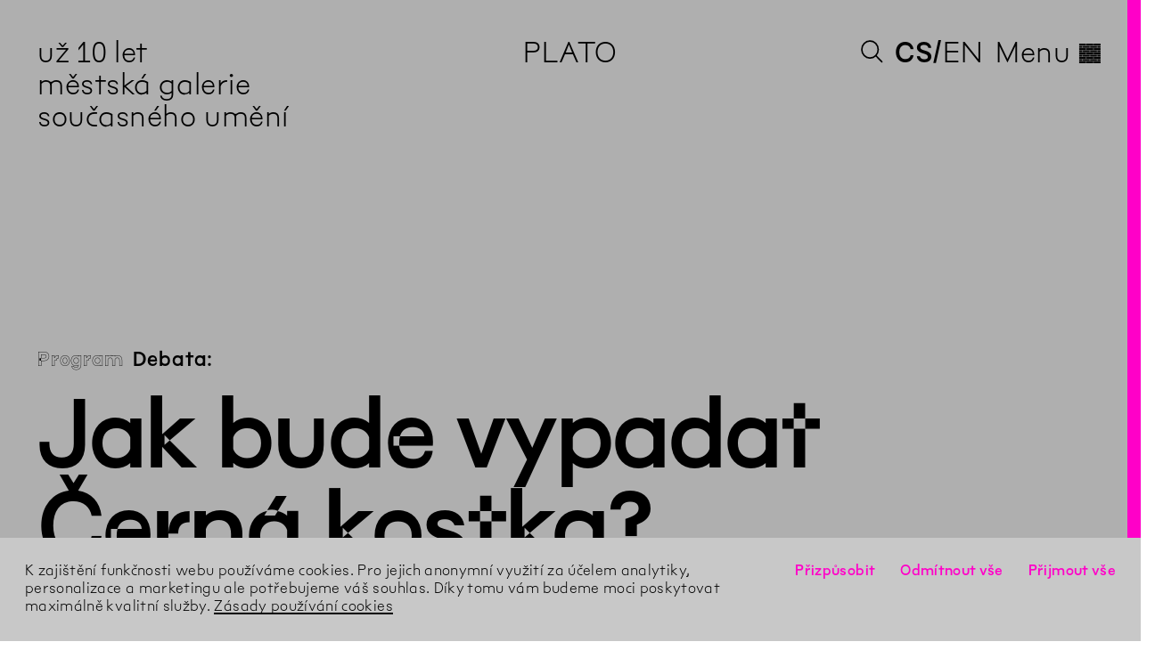

--- FILE ---
content_type: text/html; charset=utf-8
request_url: https://plato-ostrava.cz/cs/Program/2021/09/Todo
body_size: 10361
content:
<!DOCTYPE html><html lang="cs"><head><meta charset="utf-8" /><meta content="width=device-width, initial-scale=1.0, user-scalable=no" name="viewport" /><meta content="IE=edge" http-equiv="X-UA-Compatible" /><meta content="no-cache" name="turbolinks-cache-control" /><title>PLATO – Jak bude vypadat Černá kostka?</title>
<!----------------------------------------------------------------------------





Design, development and content management system:
Tomas Celizna & Radim Pesko





----------------------------------------------------------------------------->
<meta name="description" content="Prezentace aktuální podoby novostavby Moravskoslezské vědecké knihovny a následná debata. Pořádá Antikvariát a klub Fiducia.">
<link rel="alternate" href="https://plato-ostrava.cz/en/Program/2021/09/Todo" hreflang="en">
<meta property="og:site_name" content="PLATO">
<meta property="og:title" content="Jak bude vypadat Černá kostka?">
<meta property="og:type" content="website">
<meta property="og:url" content="https://plato-ostrava.cz/cs/Program/2021/09/Todo">
<meta property="og:image" content="https://d1ogwtdcuwdlfz.cloudfront.net/media/assets/W1siZiIsImFwcC9hc3NldHMvaW1hZ2VzL2Zhdmljb25zL2Zhdmljb24uc3ZnIl0sWyJwIiwidGh1bWIiLCIxMjAweCIseyJmb3JtYXQiOiJwbmcifV1d/favicon.png?sha=33b6d1003fbfeaa9">
<meta property="og:image:width" content="1200">
<meta property="og:image:height" content="1200">
<meta property="og:description" content="Prezentace aktuální podoby novostavby Moravskoslezské vědecké knihovny a následná debata. Pořádá Antikvariát a klub Fiducia."><meta name="csrf-param" content="authenticity_token" />
<meta name="csrf-token" content="/p51mjxDOSbHVIWrc2EDlgBPAl1jIUQmr1ENVNwQRaat0uU4AYpj5p6soyqvlBqqy6sGgJ/bQx37oKVNTSUYfw==" /><link href="https://d1ogwtdcuwdlfz.cloudfront.net" rel="dns-prefetch" /><script src="https://unpkg.com/@webcomponents/webcomponentsjs@^2/webcomponents-loader.js"></script><link href="https://fonts.gstatic.com" rel="preconnect" /><link href="https://fonts.googleapis.com/css2?family=EB+Garamond:ital,wght@0,400;0,600;1,400&amp;display=swap" rel="stylesheet" /><link rel="stylesheet" media="all" href="https://d1ogwtdcuwdlfz.cloudfront.net/packs/css/application-994b33fb.css" data-turbolinks-track="true" /><script src="https://d1ogwtdcuwdlfz.cloudfront.net/packs/js/application-40b0dfda23cc72318b07.js" async="async" defer="defer" data-turbolinks-track="true"></script><link rel="apple-touch-icon" href="https://d1ogwtdcuwdlfz.cloudfront.net/media/assets/W1siZiIsImFwcC9hc3NldHMvaW1hZ2VzL2Zhdmljb25zL2FwcGxlX3RvdWNoX2ljb24uc3ZnIl0sWyJwIiwidGh1bWIiLCIzNjB4MzYwIix7ImZvcm1hdCI6InBuZyJ9XV0/apple_touch_icon.png?sha=d819904ea8d54420" sizes="180x180" /><link rel="apple-touch-icon" href="https://d1ogwtdcuwdlfz.cloudfront.net/media/assets/W1siZiIsImFwcC9hc3NldHMvaW1hZ2VzL2Zhdmljb25zL2FwcGxlX3RvdWNoX2ljb24uc3ZnIl0sWyJwIiwidGh1bWIiLCIzMDR4MzA0Iix7ImZvcm1hdCI6InBuZyJ9XV0/apple_touch_icon.png?sha=28b38ce9fd35e5a0" sizes="152x152" /><link rel="apple-touch-icon" href="https://d1ogwtdcuwdlfz.cloudfront.net/media/assets/W1siZiIsImFwcC9hc3NldHMvaW1hZ2VzL2Zhdmljb25zL2FwcGxlX3RvdWNoX2ljb24uc3ZnIl0sWyJwIiwidGh1bWIiLCIyODh4Mjg4Iix7ImZvcm1hdCI6InBuZyJ9XV0/apple_touch_icon.png?sha=87798cb69f28a3e2" sizes="144x144" /><link rel="apple-touch-icon" href="https://d1ogwtdcuwdlfz.cloudfront.net/media/assets/W1siZiIsImFwcC9hc3NldHMvaW1hZ2VzL2Zhdmljb25zL2FwcGxlX3RvdWNoX2ljb24uc3ZnIl0sWyJwIiwidGh1bWIiLCIyNDB4MjQwIix7ImZvcm1hdCI6InBuZyJ9XV0/apple_touch_icon.png?sha=5c1dc4e74972d75c" sizes="120x120" /><link rel="apple-touch-icon" href="https://d1ogwtdcuwdlfz.cloudfront.net/media/assets/W1siZiIsImFwcC9hc3NldHMvaW1hZ2VzL2Zhdmljb25zL2FwcGxlX3RvdWNoX2ljb24uc3ZnIl0sWyJwIiwidGh1bWIiLCIyMjh4MjI4Iix7ImZvcm1hdCI6InBuZyJ9XV0/apple_touch_icon.png?sha=979d19a308ab5580" sizes="114x114" /><link rel="apple-touch-icon" href="https://d1ogwtdcuwdlfz.cloudfront.net/media/assets/W1siZiIsImFwcC9hc3NldHMvaW1hZ2VzL2Zhdmljb25zL2FwcGxlX3RvdWNoX2ljb24uc3ZnIl0sWyJwIiwidGh1bWIiLCIxNTJ4MTUyIix7ImZvcm1hdCI6InBuZyJ9XV0/apple_touch_icon.png?sha=0b25533436d1dcf4" sizes="76x76" /><link rel="apple-touch-icon" href="https://d1ogwtdcuwdlfz.cloudfront.net/media/assets/W1siZiIsImFwcC9hc3NldHMvaW1hZ2VzL2Zhdmljb25zL2FwcGxlX3RvdWNoX2ljb24uc3ZnIl0sWyJwIiwidGh1bWIiLCIxNDR4MTQ0Iix7ImZvcm1hdCI6InBuZyJ9XV0/apple_touch_icon.png?sha=90b5ed1ba8ffeeec" sizes="72x72" /><link rel="apple-touch-icon" href="https://d1ogwtdcuwdlfz.cloudfront.net/media/assets/W1siZiIsImFwcC9hc3NldHMvaW1hZ2VzL2Zhdmljb25zL2FwcGxlX3RvdWNoX2ljb24uc3ZnIl0sWyJwIiwidGh1bWIiLCIxMjB4MTIwIix7ImZvcm1hdCI6InBuZyJ9XV0/apple_touch_icon.png?sha=b984057ad6a4d693" sizes="60x60" /><link rel="apple-touch-icon" href="https://d1ogwtdcuwdlfz.cloudfront.net/media/assets/W1siZiIsImFwcC9hc3NldHMvaW1hZ2VzL2Zhdmljb25zL2FwcGxlX3RvdWNoX2ljb24uc3ZnIl0sWyJwIiwidGh1bWIiLCIxMTR4MTE0Iix7ImZvcm1hdCI6InBuZyJ9XV0/apple_touch_icon.png?sha=45b4b8b262cf745f" sizes="57x57" /><link rel="icon" type="image/png" href="https://d1ogwtdcuwdlfz.cloudfront.net/media/assets/W1siZiIsImFwcC9hc3NldHMvaW1hZ2VzL2Zhdmljb25zL2Zhdmljb24uc3ZnIl0sWyJwIiwidGh1bWIiLCIzMngzMiIseyJmb3JtYXQiOiJwbmcifV1d/favicon.png?sha=3d26048a001f125b" sizes="16x16" /><link rel="icon" type="image/png" href="https://d1ogwtdcuwdlfz.cloudfront.net/media/assets/W1siZiIsImFwcC9hc3NldHMvaW1hZ2VzL2Zhdmljb25zL2Zhdmljb24uc3ZnIl0sWyJwIiwidGh1bWIiLCIzMngzMiIseyJmb3JtYXQiOiJwbmcifV1d/favicon.png?sha=3d26048a001f125b" sizes="32x32" /><link rel="icon" type="image/png" href="https://d1ogwtdcuwdlfz.cloudfront.net/media/assets/W1siZiIsImFwcC9hc3NldHMvaW1hZ2VzL2Zhdmljb25zL2Zhdmljb24uc3ZnIl0sWyJwIiwidGh1bWIiLCI5Nng5NiIseyJmb3JtYXQiOiJwbmcifV1d/favicon.png?sha=7ca840053f50fa45" sizes="96x96" /><link rel="icon" type="image/png" href="https://d1ogwtdcuwdlfz.cloudfront.net/media/assets/W1siZiIsImFwcC9hc3NldHMvaW1hZ2VzL2Zhdmljb25zL2Zhdmljb24uc3ZnIl0sWyJwIiwidGh1bWIiLCIxNjB4MTYwIix7ImZvcm1hdCI6InBuZyJ9XV0/favicon.png?sha=11cf2938d00b44f3" sizes="160x160" /><link rel="icon" type="image/png" href="https://d1ogwtdcuwdlfz.cloudfront.net/media/assets/W1siZiIsImFwcC9hc3NldHMvaW1hZ2VzL2Zhdmljb25zL2Zhdmljb24uc3ZnIl0sWyJwIiwidGh1bWIiLCIxOTZ4MTk2Iix7ImZvcm1hdCI6InBuZyJ9XV0/favicon.png?sha=711ce9d84590dd7a" sizes="196x196" /><link rel="icon" type="image/png" href="https://d1ogwtdcuwdlfz.cloudfront.net/media/assets/W1siZiIsImFwcC9hc3NldHMvaW1hZ2VzL2Zhdmljb25zL2Zhdmljb24uc3ZnIl0sWyJwIiwidGh1bWIiLCIxOTJ4MTkyIix7ImZvcm1hdCI6InBuZyJ9XV0/favicon.png?sha=09222a04b0ff8576" sizes="192x192" /><link rel="mask-icon" href="https://d1ogwtdcuwdlfz.cloudfront.net/media/assets/W1siZiIsImFwcC9hc3NldHMvaW1hZ2VzL2Zhdmljb25zL21hc2tfaWNvbi5zdmciXSxbInAiLCJ0aHVtYiIsbnVsbCx7ImZvcm1hdCI6InN2ZyJ9XV0/mask_icon.svg?sha=2eba0b5c4156cd62" color="#ffffff" /><meta name="theme-color" content="#ffffff" /><meta name="msapplication-TileColor" content="#000000" /><meta name="msapplication-TileImage" content="https://d1ogwtdcuwdlfz.cloudfront.net/media/assets/W1siZiIsImFwcC9hc3NldHMvaW1hZ2VzL2Zhdmljb25zL21zX3RpbGVfaWNvbi5zdmciXSxbInAiLCJ0aHVtYiIsIjE0NHgxNDQiLHsiZm9ybWF0IjoicG5nIn1dXQ/ms_tile_icon.png?sha=5c1dc8d2c4c1dcd9" /><link as="font" crossorigin="anonymous" href="https://d1ogwtdcuwdlfz.cloudfront.net/media/assets/W1siZiIsInZlbmRvci9hc3NldHMvZm9udHMvcGxhdG9fYmFzaWNfMTUwMTIwMjAub3RmIl0sWyJwIiwibm9ybWFsaXplX25hbWVzIl0sWyJwIiwiZW5jb2RlIiwid29mZjIiXV0/plato_basic_15012020.woff2?sha=eeba2dd402ccba03" rel="preload" /><link as="font" crossorigin="anonymous" href="https://d1ogwtdcuwdlfz.cloudfront.net/media/assets/W1siZiIsInZlbmRvci9hc3NldHMvZm9udHMvcGxhdG9fb3V0bGluZV8xMDExMjAyMC5vdGYiXSxbInAiLCJub3JtYWxpemVfbmFtZXMiXSxbInAiLCJlbmNvZGUiLCJ3b2ZmMiJdXQ/plato_outline_10112020.woff2?sha=976afba460a81578" rel="preload" /><link as="font" crossorigin="anonymous" href="https://d1ogwtdcuwdlfz.cloudfront.net/media/assets/W1siZiIsInZlbmRvci9hc3NldHMvZm9udHMvcGxhdG9fdGV4dF8xNTAxMjAyMC5vdGYiXSxbInAiLCJub3JtYWxpemVfbmFtZXMiXSxbInAiLCJlbmNvZGUiLCJ3b2ZmMiJdXQ/plato_text_15012020.woff2?sha=cd76d75dea1ad9a6" rel="preload" /><link as="font" crossorigin="anonymous" href="https://d1ogwtdcuwdlfz.cloudfront.net/media/assets/W1siZiIsInZlbmRvci9hc3NldHMvZm9udHMvMjAyNC0xMS0yNi1QbGF0b1NhbnMtUmVndWxhci5vdGYiXSxbInAiLCJub3JtYWxpemVfbmFtZXMiXSxbInAiLCJlbmNvZGUiLCJ3b2ZmMiJdXQ/2024-11-26-PlatoSans-Regular.woff2?sha=155e6228472ac444" rel="preload" /><link as="font" crossorigin="anonymous" href="https://d1ogwtdcuwdlfz.cloudfront.net/media/assets/W1siZiIsInZlbmRvci9hc3NldHMvZm9udHMvMjAyNC0xMS0yNi1QbGF0b1NhbnMtUmVndWxhckl0YWxpYy5vdGYiXSxbInAiLCJub3JtYWxpemVfbmFtZXMiXSxbInAiLCJlbmNvZGUiLCJ3b2ZmMiJdXQ/2024-11-26-PlatoSans-RegularItalic.woff2?sha=ddf3f3e591d7faaf" rel="preload" /><link as="font" crossorigin="anonymous" href="https://d1ogwtdcuwdlfz.cloudfront.net/media/assets/W1siZiIsInZlbmRvci9hc3NldHMvZm9udHMvMjAyNC0xMS0yNi1QbGF0b1NhbnMtTWVkaXVtLm90ZiJdLFsicCIsIm5vcm1hbGl6ZV9uYW1lcyJdLFsicCIsImVuY29kZSIsIndvZmYyIl1d/2024-11-26-PlatoSans-Medium.woff2?sha=ef244c9b1e6bba05" rel="preload" /></head><body data-identity="1" data-meta-pixel-content="{&quot;content_name&quot;:&quot;Jak bude vypadat Černá kostka?&quot;,&quot;content_type&quot;:&quot;event&quot;}" data-page-type="event_page" data-past="" data-path="Program/2021/09/Todo"><div class="modulor_page modulor_page__is_master" data-permalink="Root"><div class="modulor_web_modules"><div class="modulor_web_module modulor_web_module_system flash_module flash_module__content"></div><div class="modulor_web_module modulor_web_module_system yield_module yield_module__content"><div class="modulor_page modulor_page__is_master" data-permalink="Footer"><div class="modulor_web_modules"><div class="modulor_web_module modulor_web_module_system yield_module yield_module__content"><div class="modulor_page modulor_page__is_master" data-permalink="Site"><div class="modulor_web_modules"><div class="modulor_web_module modulor_web_module_content site_header_module site_header_module__content" data-view-option="plato"><section class="site_header_module__ticker"><ul class="site_header_module__ticker__items" data-cache-key="event_pages/query-7a633a05ae72ed9244a1ff4731c8ee17-4-20260108174800188000__exhibition_pages/query-15c17a70c351d312672f76be5f52945e-5-20251217084517329000__news_pages/query-d9606e03c368426e362be69c8602adbe-718-20260112130348179000"><li class="site_header_module__ticker__item site_header_module__ticker__item__is_current">už 10 let<br />městská galerie současného umění</li><li class="site_header_module__ticker__item site_header_module__news_page__thumbnail"><a href="/cs/Aktuality/2026/01/PLATO-V-Roce-2026-Oslavi-10-Let"><div class="site_header_module__news_page__thumbnail__type">Aktuality</div><div class="site_header_module__news_page__thumbnail__title">PLATO v roce 2026 oslaví 10 let</div></a></li><li class="site_header_module__ticker__item site_header_module__news_page__thumbnail"><a href="/cs/Aktuality/2025/12/Partneri-Dekujeme"><div class="site_header_module__news_page__thumbnail__type">Aktuality</div><div class="site_header_module__news_page__thumbnail__title">Partneři, děkujeme!</div></a></li><li class="site_header_module__ticker__item site_header_module__news_page__thumbnail"><a href="/cs/Aktuality/2025/12/Co-Vsechno-Jste-Letos-V-PLATO-Nevideli"><div class="site_header_module__news_page__thumbnail__type">Aktuality</div><div class="site_header_module__news_page__thumbnail__title">Co všechno jste letos v PLATO… neviděli</div></a></li><li class="site_header_module__ticker__item site_header_module__news_page__thumbnail"><a href="/cs/Aktuality/2025/12/Zaznamy-Prednasek-Pavliny-Micove-A-Davida-Koroncziho-Nove-Na-You-Tube"><div class="site_header_module__news_page__thumbnail__type">Aktuality</div><div class="site_header_module__news_page__thumbnail__title">Záznamy přednášek Pavlíny Míčové a Dávida Koroncziho jsou na YouTube</div></a></li><li class="site_header_module__ticker__item site_header_module__news_page__thumbnail"><a href="/cs/Aktuality/2025/12/Nataceni-Aliny-Schmuch-Ve-Volmanove-Vile"><div class="site_header_module__news_page__thumbnail__type">Aktuality</div><div class="site_header_module__news_page__thumbnail__title">Natáčení Aliny Schmuch ve Volmanově vile</div></a></li></ul></section><h1 class="site_header_module__heading"><a class="site_header_module__link_to__parent" href="https://plato-ostrava.cz/cs">PLATO</a></h1><div class="site_header_module__nav"><button class="site_header_module__button_to_search"><svg viewBox="0 0 500.85 500.85" xmlns="http://www.w3.org/2000/svg"><circle cx="200.5" cy="200.5" r="200" stroke-width="1" vector-effect="non-scaling-stroke"></circle><path d="M160,160" stroke-width="1" transform="translate(0.5 0.5)" vector-effect="non-scaling-stroke"></path><line stroke-width="1" vector-effect="non-scaling-stroke" x1="500.5" x2="341.92" y1="500.5" y2="341.92"></line></svg></button><div class="site_header_module__lang_switch"><span class="lang_switch__locale lang_switch__locale__current">cs</span><a class="lang_switch__locale" href="/en/Program/2021/09/Todo">en</a> </div><button class="site_header_module__button_to_menu">Menu<span class="site_header_module__button_to_menu__hamburger">◊</span></button></div></div><div class="modulor_web_module modulor_web_module_content quick_search_module quick_search_module__content"><button class="quick_search_module__bar"></button><div class="quick_search_module__container"><div class="quick_search_module__group" data-controller="quick-search-form" data-quick-search-form-url-value="/cs/quick_search"><nav class="quick_search_module__nav" data-group="nav"><form class="quick_search_module__search_form" action="/cs/Search" accept-charset="UTF-8" method="get"><input name="utf8" type="hidden" value="&#x2713;" /><input autocomplete="off" placeholder="Vpisujte pro vyhledávání…" data-action="keyup-&gt;quick-search-form#onSearch" class="quick_search_module__search_form__input" type="search" name="query" id="query" /><button name="button" type="submit" class="quick_search_module__search_form__button">Hledat</button></form><div data-name="close"><button class="quick_search_module__button_to_close">X</button></div></nav><div data-target="quick-search-form.results"></div></div></div></div><div class="modulor_web_module modulor_web_module_system yield_module yield_module__content"><div class="modulor_page modulor_page__is_master" data-permalink="Event"><div class="modulor_web_modules"><div class="modulor_web_module modulor_web_module_system yield_module yield_module__content"><div class="modulor_page event_page modulor_page__is_current"><div class="modulor_web_modules"><div class="modulor_web_module modulor_web_module_header event_header_module event_header_module__content"><header><p class="event_header_module__link_to__parent"><a href="/cs/Program">Program</a></p><p class="event_header_module__event_type">Debata:</p><h1 class="event_header_module__title">Jak bude vypadat Černá kostka?</h1></header></div><div class="modulor_web_module modulor_web_module_container column_module column_module__content" data-units="8" data-width="2"><div><div class="modulor_web_modules"><div class="modulor_web_module modulor_web_module_content event_sidebar_module event_sidebar_module__content"><ul class="event_sidebar_module__expanded_occurrences"><li class="event_sidebar_module__occurrence"><time datetime="2021-09-15T18:00:00+02:00" class="semantic cs pm date_time whole_hour whole_minute" data-in-words="" data-format="plato"><span class="day a">St</span><span class="sep"> </span><span class="day d">15</span><span class="sep">/</span><span class="month m">9</span><span class="sep">/</span><span class="year Y">2021</span><span class="sep"> v </span><span class="hours H">18</span><span class="sep">.</span><span class="minutes M">00</span><span class="str"> h</span></time> <div class="date_queries date_queries__event" data-params="[{&quot;query&quot;:&quot;today&quot;,&quot;label&quot;:&quot;Dnes&quot;,&quot;dtstart&quot;:&quot;2021-09-15T18:00:00.000+02:00&quot;,&quot;dtend&quot;:&quot;2021-09-15T18:00:00.000+02:00&quot;},{&quot;query&quot;:&quot;tomorrow&quot;,&quot;label&quot;:&quot;Zítra&quot;,&quot;dtstart&quot;:&quot;2021-09-15T18:00:00.000+02:00&quot;,&quot;dtend&quot;:&quot;2021-09-15T18:00:00.000+02:00&quot;},{&quot;query&quot;:&quot;weekend&quot;,&quot;label&quot;:&quot;Víkend&quot;,&quot;dtstart&quot;:&quot;2021-09-15T18:00:00.000+02:00&quot;,&quot;dtend&quot;:&quot;2021-09-15T18:00:00.000+02:00&quot;}]"></div></li></ul><dl class="event_sidebar_module__location"><dt class="event_sidebar_module__location__label">Místo konání:</dt><dt class="event_sidebar_module__location__value"><ol class="event_sidebar_module__locations"><li class="event_sidebar_module__location"><span class="event_sidebar_module__location__plato">◊</span> <a class="event_sidebar_module__location__link" target="_blank" href="https://goo.gl/maps/Xndn5LNkrr9wgYUVA">PLATO, Porážková 26</a></li></ol></dt></dl><div class="event_sidebar_module__event_details">
<p>Doporučené vstupné 30 Kč</p>
</div></div></div>&nbsp;</div></div><div class="modulor_web_module modulor_web_module_container column_module column_module__content" data-units="8" data-width="6"><div><div class="modulor_web_modules"><div class="modulor_web_module modulor_web_module_content text_module text_module__content" data-text-size="large"><section class="text_module__section">
<p>Prezentace aktuální podoby novostavby Moravskoslezské vědecké knihovny a následná debata. Pořádá Antikvariát a klub Fiducia. </p>
</section></div><div class="modulor_web_module modulor_web_module_content text_module text_module__content" data-text-size="default"><section class="text_module__section">
<p>V poslední době se proměňuje náplň plánované novostavby vědecké knihovny, tzv. Černé kostky. Kromě požadavku na dostupnost celého knihovního fondu na jednom místě, jenž byl hlavním argumentem pro vznik novostavby, se další plánovanou klíčovou náplní knihovny stává digitalizace. Kromě digitalizace kultury regionu, jež je symbolizována sloganem „…od coal mining k data mining“, by knihovna měla být také centrem vzdělávaní v oblasti technologií a takzvanou „zelenou knihovnou“. Ta by měla využívat dešťovou vodu či nabízet bezpapírové kopírování, měla by se rovněž stát střediskem klimatické osvěty a laboratoří obnovitelných zdrojů energie. Moravskoslezský kraj, zřizovatel knihovny, se aktuálně snaží získat podporu na výstavbu knihovny z Fondu spravedlivé transformace. Jak bude vypadat Černá kostka  a jaká jsou případná úskalí projektu, o tom budeme hovořit s těmito hosty:   </p>

<p>Ladislav Kuba – architekt, autor návrhu Černé kostky<br>
Jakub Unucka – náměstek hejtmana Moravskoslezského kraje<br>
Lukáš Curylo – náměstek hejtmana Moravskoslezského kraje<br>
Moderuje Marta Pilařová.   </p>

<p>V publiku budou přítomny ředitelka Moravskoslezské knihovny Libuše Foberová a zastupitelka Moravskoslezského kraje Zuzana Klusová.  </p>
</section></div><div class="modulor_web_module modulor_web_module_content text_module text_module__content" data-text-size="small"><section class="text_module__section">
<p>Pořádá Antikvariát a klub Fiducia.    </p>
</section></div></div>&nbsp;</div></div></div></div></div></div></div></div></div></div></div><div class="modulor_web_module modulor_web_module_content footer_module footer_module__content"><footer role="contentinfo"><div class="footer_module__col footer_module__col__col_1">
<p><a href="/cs">PLATO</a><br>
městská galerie současného umění</p>

<p><a href="tel:+420702206099">+420 702 206 099</a><br>
 <a href="mailto:info@plato-ostrava.cz">info@plato-ostrava.cz</a><br>
<a href="/cs">plato-ostrava.cz</a></p>
<div class="footer_module__lang_swicth"><span class="lang_switch__locale lang_switch__locale__current">cs</span><a class="lang_switch__locale" href="/en/Program/2021/09/Todo">en</a></div></div><div class="footer_module__col footer_module__col__col_2">
<p>◊ <a href="/cs/Kontakt">PLATO</a><br>
Porážková 26<br>
702 00 Ostrava</p>
</div><div class="footer_module__col footer_module__col__col_3">
<p>PLATO poskytuje zázemí všem, kdo chtějí v širších souvislostech porozumět světu. Jeho složitost a bohatství reflektuje prostřednictvím současného (vizuálního) umění. PLATO je galerií města Ostravy.<br>
<a href="/cs/O-Nas" class="underline">O nás</a></p>

<p><small>
<svg style="height: 1.25em;" xmlns="http://www.w3.org/2000/svg" viewbox="0 0 1000 121.08">  <title>ostrava_logo</title>  <g>    <path fill="#afafaf" d="M92.51,60.16c0-16.85-12-31.59-30-31.59-17.38,0-29.45,14-29.45,31.27,0,16.84,12,31.59,29.8,31.59,17.49,0,29.61-13.93,29.61-31.27M0,60.16C0,27.78,25.6-.54,62.9-.54c33.85,0,62.53,24.88,62.53,60.38,0,35.89-29.42,60.7-62.88,60.7C25.69,120.54,0,92.93,0,60.16" transform="translate(0 0.54)"></path>    <path fill="#afafaf" d="M134.87,100.92l18-21.46c11.48,9.13,24.27,14,37.74,14,9.63,0,13.33-3.55,13.33-8.17S201.5,78,184.27,74c-28.63-6.54-43.91-14.72-43.91-36.75,0-21.82,17.15-37.43,45.08-37.43,19.79,0,35.27,5.34,47.9,15.46L217.21,38.05c-10.64-7.49-22.28-11.47-32.61-11.47-5.95,0-11.64,2.09-11.64,7.67S176.7,42,193.12,45.7c26.76,5.82,43.39,14.46,43.39,36.42,0,23.17-17.81,38.1-47.09,38.1-20.61,0-40.23-6.47-54.55-19.3" transform="translate(0 0.54)"></path>  </g>  <polygon fill="#afafaf" points="278.44 30.63 243.51 30.63 243.51 2.35 345.65 2.35 345.65 30.63 310.71 30.63 310.71 118.77 278.44 118.77 278.44 30.63"></polygon>  <path fill="#afafaf" d="M414.24,57.67c11,0,17.3-5.19,17.3-14,0-9.13-6.38-14-17.45-14H393V57.67ZM360.68,1.8h55.05c17.8,0,30.1,4.66,37.92,12.66,5.15,5,10.32,13.11,10.32,27.26,0,17.8-9.22,29.63-24,35.92l27.79,40.59H430.55L407.08,83H393v35.25H360.68Z" transform="translate(0 0.54)"></path>  <path fill="#afafaf" d="M523.48,72.31l13.15-33.08,13,33.08ZM521,1.77,471.76,118.23h33.92L514,97.44h44.92l8.48,20.79H602L552.76,1.77Z" transform="translate(0 0.54)"></path>  <polygon fill="#afafaf" points="714.25 2.35 678.82 2.35 652.38 76.02 625.94 2.35 589.83 2.35 636.76 118.77 667.34 118.77 714.25 2.35"></polygon>  <path fill="#afafaf" d="M753.84,72.31,767,39.23l13,33.08ZM751.32,1.77,702.1,118.23H736l8.31-20.79h44.92l8.46,20.79h34.62L783.13,1.77Z" transform="translate(0 0.54)"></path>  <g>    <path fill="#afafaf" d="M884,103a16.85,16.85,0,1,1-16.84-16.85A16.84,16.84,0,0,1,884,103" transform="translate(0 0.54)"></path>    <path fill="#afafaf" d="M942,103A16.83,16.83,0,1,1,925.1,86.17,16.83,16.83,0,0,1,942,103" transform="translate(0 0.54)"></path>  </g>  <polygon fill="#afafaf" points="850.86 2.31 851.64 72.5 882.53 72.5 883.31 2.31 850.86 2.31"></polygon>  <polygon fill="#afafaf" points="908.9 2.31 909.68 72.5 940.58 72.5 941.34 2.31 908.9 2.31"></polygon>  <polygon fill="#afafaf" points="966.89 2.31 967.68 72.5 998.56 72.5 999.34 2.31 966.89 2.31"></polygon>  <path fill="#afafaf" d="M1000,103a16.86,16.86,0,1,1-16.86-16.85A16.84,16.84,0,0,1,1000,103" transform="translate(0 0.54)"></path></svg><br>
PLATO Ostrava je příspěvkovou organizací statutárního města Ostrava.
</small></p>
</div><div class="footer_module__col footer_module__col__col_4">
<ul>
<li><a href="https://facebook.com/platoostrava">Facebook</a></li>
<li><a href="https://instagram.com/platoostrava">Instagram</a></li>
<li><a href="https://www.youtube.com/channel/UCw4Y1QeYS9_GNleIrrdQsTQ/videos">YouTube</a></li>
<li><a href="https://soundcloud.com/platoostrava">SoundCloud</a></li>
</ul>
<div class="footer_module__mailchimp"><p class="footer_module__mailchimp__heading">Program emailem</p><form action="https://plato-ostrava.us11.list-manage.com/subscribe?u=8009272cd0221d72f39e45d92&id=c6cd4f2742" method="post" id="mc-embedded-subscribe-form" name="mc-embedded-subscribe-form" class="validate" target="_blank" novalidate>
	<input type="email" value="" name="EMAIL" class="email" id="mce-EMAIL" placeholder="e-mail" required>

  <div class="off-screen" aria-hidden="true">
    <input type="text" name="b_8009272cd0221d72f39e45d92_c6cd4f2742" tabindex="-1" value="">
  </div>

  <input type="submit" value="Přihlásit" name="subscribe" id="mc-embedded-subscribe" class="button">
</form>
</div><br /><button class="gdpr__button" data-value="customize">Přizpůsobit nastavení GDPR</button></div></footer><div class="footer_module__last_updated_at"><div class="footer_module__last_updated_at__info"><span>Tato stránka byla naposledy aktualizována</span> <span><time datetime="2021-09-10" class="semantic cs date" data-in-words="" data-format="plato"><span class="day a">Pá</span><span class="sep"> </span><span class="day d">10</span><span class="sep">/</span><span class="month m">9</span><span class="sep">/</span><span class="year Y">2021</span></time></span> </div><div class="footer_module__last_updated_at__login"><a href="/cs/Login">Login</a></div></div></div><div class="modulor_web_module modulor_web_module_content menu_module menu_module__content"><button class="menu_module__bar"></button><button class="menu_module__button_to_menu" hidden=""><span class="menu_module__button_to_menu__hamburger"> <svg class="bricks" xmlns="http://www.w3.org/2000/svg" viewBox="0 0 1000 900">
  <g>
    <rect x="0" width="323.53" height="85.99"/>
    <rect x="338.24" width="323.52" height="85.99"/>
    <rect x="676.47" width="323.52" height="85.99"/>
    <rect x="0" y="101.62" width="155.51" height="85.99"/>
    <rect x="170.22" y="101.62" width="323.52" height="85.99"/>
    <rect x="508.46" y="101.62" width="323.52" height="85.99"/>
    <rect x="0" y="204.24" width="323.53" height="85.99"/>
    <rect x="338.24" y="204.24" width="323.52" height="85.99"/>
    <rect x="676.47" y="204.24" width="323.52" height="85.99"/>
    <rect x="0" y="305.87" width="155.51" height="85.99"/>
    <rect x="170.22" y="305.86" width="323.52" height="85.99"/>
    <rect x="508.46" y="305.86" width="323.52" height="85.99"/>
    <rect x="847.06" y="305.87" width="152.94" height="85.99"/>
    <rect x="0" y="407.49" width="323.53" height="85.99"/>
    <rect x="338.24" y="407.49" width="323.52" height="85.99"/>
    <rect x="676.47" y="407.49" width="323.52" height="85.99"/>
    <rect x="0" y="509.12" width="155.51" height="85.99"/>
    <rect x="170.22" y="509.12" width="323.52" height="85.99"/>
    <rect x="508.46" y="509.12" width="323.52" height="85.99"/>
    <rect x="847.06" y="509.12" width="152.94" height="85.99"/>
    <rect x="0" y="610.75" width="323.53" height="85.99"/>
    <rect x="338.24" y="610.75" width="323.52" height="85.99"/>
    <rect x="676.47" y="610.75" width="323.52" height="85.99"/>
    <rect x="0" y="712.38" width="155.51" height="85.99"/>
    <rect x="170.22" y="712.37" width="323.52" height="85.99"/>
    <rect x="508.46" y="712.37" width="323.52" height="85.99"/>
    <rect x="847.06" y="712.38" width="152.94" height="85.99"/>
    <rect x="0" y="814.01" width="323.53" height="85.99"/>
    <rect x="338.24" y="814.01" width="323.52" height="85.99"/>
    <rect x="676.47" y="814.01" width="323.52" height="85.99"/>
    <rect x="847.06" y="101.62" width="152.94" height="85.99"/>
  </g>
</svg>
</span></button><div class="menu_module__container"><div class="menu_module__group"><ul class="menu_module__pages" data-group="nav"><li class="menu_module__page" data-name="lang"><span class="lang_switch__locale lang_switch__locale__current">cs</span><a class="lang_switch__locale" href="/en">en</a></li><li class="menu_module__page" data-name="close"><button class="menu_module__button_to_close">X</button></li></ul><div class="menu_module__groups"><ul class="menu_module__pages" data-group="program"><li class="menu_module__page" data-page-type="modulor_page" data-path="Vystavy"><a href="/cs/Vystavy">Výstavy</a></li><li class="menu_module__page" data-page-type="modulor_page" data-path="Program"><a href="/cs/Program">Program</a></li><li class="menu_module__page" data-page-type="community_page" data-path="Prostor/Pro-Skoly"><a href="/cs/Prostor/Pro-Skoly">Pro školy a vyučující</a></li></ul><ul class="menu_module__pages" data-group="general"><li class="menu_module__page" data-page-type="modulor_page" data-path="Pro-Navstevniky"><a href="/cs/Pro-Navstevniky">Otevírací doba &amp; info</a></li><li class="menu_module__page" data-page-type="modulor_page" data-path="Aktuality"><a href="/cs/Aktuality">Aktuality</a></li><li class="menu_module__page" data-page-type="modulor_page" data-path="O-Nas"><a href="/cs/O-Nas">O nás</a></li><li class="menu_module__page" data-page-type="modulor_page" data-path="Press"><a href="/cs/Press">Pro média</a></li><li class="menu_module__page" data-page-type="modulor_page" data-path="Search"><a href="/cs/Search"><div class="menu_module__search_icon"><svg viewBox="0 0 500.85 500.85" xmlns="http://www.w3.org/2000/svg"><circle cx="200.5" cy="200.5" r="200" stroke-width="1" vector-effect="non-scaling-stroke"></circle><path d="M160,160" stroke-width="1" transform="translate(0.5 0.5)" vector-effect="non-scaling-stroke"></path><line stroke-width="1" vector-effect="non-scaling-stroke" x1="500.5" x2="341.92" y1="500.5" y2="341.92"></line></svg></div> Hledat</a></li></ul><ul class="menu_module__pages" data-group="other"><li class="menu_module__page" data-page-type="octopus_press_page" data-path="Octopus-Press"><a target="_blank" href="/cs/Octopus-Press">Nakladatelství Octopus Press</a></li><li class="menu_module__page" data-page-type="modulor_page" data-path="Projekty"><a href="/cs/Projekty">Projekty</a></li><li class="menu_module__page" data-page-type="modulor_page" data-path="Rezidence"><a href="/cs/Rezidence">Rezidence</a></li></ul><ul class="menu_module__pages" data-group="structures"><li class="menu_module__page" data-page-type="structure_page" data-path="Kavarna"><a href="/cs/Kavarna">kavárna</a></li><li class="menu_module__page" data-page-type="structure_page" data-path="Knihovna"><a href="/cs/Knihovna">knihovna</a></li><li class="menu_module__page" data-page-type="structure_page" data-path="Rostliny"><a href="/cs/Rostliny">rostliny</a></li><li class="menu_module__page" data-page-type="structure_page" data-path="Zahrada-Pritomnosti"><a href="/cs/Zahrada-Pritomnosti">zahrada přítomnosti</a></li></ul></div></div></div></div><div class="modulor_web_module modulor_web_module_system analytics_module analytics_module__content" data-analytics-id="UA-6194709-32"></div></div></div></div></div></div><section class="gdpr__container" hidden=""><ul class="gdpr__settings" hidden=""><li><label class="gdpr__settings_label"><input class="gdpr__settings_input" data-default="false" name="ad_storage" type="checkbox" value="ad_storage"> <span class="gdpr__settings_title">Ukládání reklam</span> <span class="gdpr__settings_description">Umožňuje ukládání (například cookies) související s reklamou.</span></input></label></li><li><label class="gdpr__settings_label"><input class="gdpr__settings_input" data-default="false" name="analytics_storage" type="checkbox" value="analytics_storage"> <span class="gdpr__settings_title">Ukládání analytiky</span> <span class="gdpr__settings_description">Umožňuje ukládání (například cookies) související s analytikou, např. délka návštěvy.</span></input></label></li><li><label class="gdpr__settings_label"><input class="gdpr__settings_input" data-default="false" name="ad_user_data" type="checkbox" value="ad_user_data"> <span class="gdpr__settings_title">Uživatelská data pro reklamy</span> <span class="gdpr__settings_description">Nastavuje souhlas s odesíláním uživatelských dat souvisejících s reklamou společnosti Google.</span></input></label></li><li><label class="gdpr__settings_label"><input class="gdpr__settings_input" data-default="false" name="ad_personalization" type="checkbox" value="ad_personalization"> <span class="gdpr__settings_title">Personalizace reklam</span> <span class="gdpr__settings_description">Nastavuje souhlas s personalizovanou reklamou.</span></input></label></li><li><label class="gdpr__settings_label"><input checked="checked" class="gdpr__settings_input" data-default="true" name="funcionality_storage" type="checkbox" value="funcionality_storage"> <span class="gdpr__settings_title">Funkční ukládání</span> <span class="gdpr__settings_description">Umožňuje ukládání, které podporuje funkčnost webu nebo aplikace, např. jazyková nastavení.</span></input></label></li><li><label class="gdpr__settings_label"><input class="gdpr__settings_input" data-default="false" name="personalization_storage" type="checkbox" value="personalization_storage"> <span class="gdpr__settings_title">Ukládání personalizace</span> <span class="gdpr__settings_description">Umožňuje ukládání související s personalizací, např. doporučení videí.</span></input></label></li><li><label class="gdpr__settings_label"><input checked="checked" class="gdpr__settings_input" data-default="true" name="security_storage" type="checkbox" value="security_storage"> <span class="gdpr__settings_title">Bezpečnostní ukládání</span> <span class="gdpr__settings_description">Umožňuje ukládání související s bezpečností, jako je autentizace, prevence podvodů a další ochrana uživatele.</span></input></label></li><li><label class="gdpr__settings_label"><input class="gdpr__settings_input" data-default="false" name="meta_pixel" type="checkbox" value="meta_pixel"> <span class="gdpr__settings_title">Meta Pixel</span> <span class="gdpr__settings_description">Umožňuje Meta (Facebook) Pixel pro marketing a sledování konverzí.</span></input></label></li></ul><div class="gdpr__content"><div class="gdpr__consent">K zajištění funkčnosti webu používáme cookies. Pro jejich anonymní využití za účelem analytiky, personalizace a marketingu ale potřebujeme váš souhlas. Díky tomu vám budeme moci poskytovat maximálně kvalitní služby. <a class="gdpr__link" href="/cs/GDPR">Zásady používání cookies</a></div><div class="gdpr__buttons"><button class="gdpr__button" data-value="customize">Přizpůsobit</button><button class="gdpr__button" data-value="save-preferences" hidden="">Uložit preference</button><button class="gdpr__button" data-value="reject-all">Odmítnout vše</button><button class="gdpr__button" data-value="accept-all">Přijmout vše</button></div><template class="gdpr__gtag__template"><!-- Google tag (gtag.js) -->
<script>
  window.dataLayer = window.dataLayer || [];
  function gtag() { dataLayer.push(arguments); }

  gtag('consent', 'default', { 'ad_storage': 'denied', 'analytics_storage': 'denied', 'ad_user_data': 'denied', 'ad_personalization': 'denied', 'funcionality_storage': 'granted', 'personalization_storage': 'denied', 'security_storage': 'granted', 'meta_pixel': 'denied' })
</script>

<script
  async
  src="https://www.googletagmanager.com/gtag/js?id=G-4C6HK7MH68"
></script>
<script>
  window.dataLayer = window.dataLayer || [];
  function gtag() {
    dataLayer.push(arguments);
  }
  gtag("js", new Date());
  gtag("config", "G-4C6HK7MH68");
</script>

<!-- Google Tag Manager -->
<script>
  (function (w, d, s, l, i) {
    w[l] = w[l] || [];
    w[l].push({
      "gtm.start": new Date().getTime(),
      event: "gtm.js",
    });
    var f = d.getElementsByTagName(s)[0],
      j = d.createElement(s),
      dl = l != "dataLayer" ? "&l=" + l : "";
    j.async = true;
    j.src = "https://www.googletagmanager.com/gtm.js?id=" + i + dl;
    f.parentNode.insertBefore(j, f);
  })(window, document, "script", "dataLayer", "GTM-NMZVRRS");
</script>
</template><template class="gdpr__meta__template"><!-- Facebook Pixel Code -->
<script>
  !(function (f, b, e, v, n, t, s) {
    if (f.fbq) return;
    n = f.fbq = function () {
      n.callMethod ? n.callMethod.apply(n, arguments) : n.queue.push(arguments);
    };
    if (!f._fbq) f._fbq = n;
    n.push = n;
    n.loaded = !0;
    n.version = "2.0";
    n.queue = [];
    t = b.createElement(e);
    t.async = !0;
    t.src = v;
    s = b.getElementsByTagName(e)[0];
    s.parentNode.insertBefore(t, s);
  })(
    window,
    document,
    "script",
    "https://connect.facebook.net/en_US/fbevents.js",
  );
  fbq("init", "733441403110433");
</script>
<!-- End Facebook Pixel Code -->
</template></div></section></body></html>